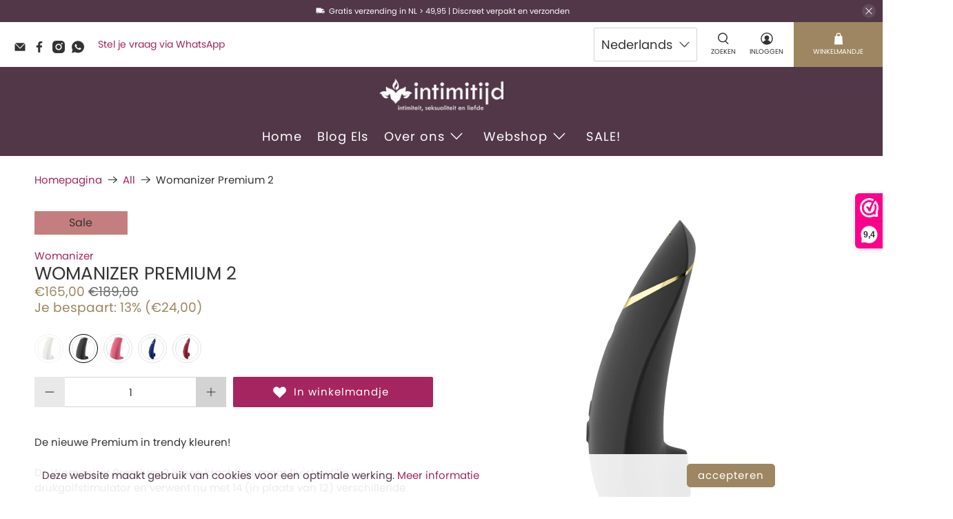

--- FILE ---
content_type: text/javascript; charset=utf-8
request_url: https://www.intimitijd.nl/products/womanizer-premium-2.js
body_size: 2359
content:
{"id":7855465693404,"title":"Womanizer Premium 2","handle":"womanizer-premium-2","description":"De nieuwe Premium in trendy kleuren!\u003cbr\u003e\u003cbr data-mce-fragment=\"1\"\u003eDe Womanizer Premium 2 is een krachtige, maar fluisterstille drukgolfstimulator en verwent nu met 14 (in plaats van 12) verschillende intensiteiten die gemakkelijk met een druk op de knop (+\/-) kunnen worden geregeld. \u003cbr\u003e\u003cbr\u003eDe gepatenteerde Pleasure Air Technology stimuleert de clitoris precies zonder deze aan te raken - zelfs in bad en onder de douche, want hij is waterproof. De nieuwe verbeterde Autopilot-functie wijzigt automatisch de intensiteiten om de verwennerij nog verrassender te maken. \u003cbr\u003e\u003cbr\u003eDankzij de Smart Silence-functie wordt de Womanizer Premium 2 alleen geactiveerd wanneer contact met de huid gegarandeerd is. Tot dan werkt de Premium 2 in een bijna stille stand-by modus. Bij inactiviteit schakelt de Premium 2 na 5-10 minuten automatisch uit (afhankelijk van het batterijniveau). Dit kan gemakkelijk worden omzeild door bijvoorbeeld op een van de intensiteitsniveaus\/autopilot te drukken.\u003cbr data-mce-fragment=\"1\"\u003e\u003cbr data-mce-fragment=\"1\"\u003eDeze prachtige toy is uitgerust met een Full Soft Touch oppervlak dat zorgt voor een zijdezacht gevoel tijdens het gebruik. Zowel het stimulatiehulpstuk als het vervanghulpstuk zijn gemaakt van lichaamsvriendelijke siliconen voor zorgeloos genot.\u003cbr data-mce-fragment=\"1\"\u003e\n\u003cul\u003e\n\u003cli\u003eInclusief magnetische oplaadkabel, opbergtasje (100% katoen) en vervangend hulpstuk\u003c\/li\u003e\n\u003cli\u003eVerpakkingen geproduceerd met 41% minder plastic\u003cbr\u003e\n\u003c\/li\u003e\n\u003cli\u003e155 x 50 x 35 mm.\u003cbr\u003e\n\u003c\/li\u003e\n\u003cli\u003eBevestigingen: 14 mm en 10 mm.\u003c\/li\u003e\n\u003cli\u003eGewicht 135 g.\u003c\/li\u003e\n\u003cli\u003eABS, PU, silicone\u003c\/li\u003e\n\u003c\/ul\u003e","published_at":"2022-09-25T15:06:36+02:00","created_at":"2022-09-25T15:06:34+02:00","vendor":"Womanizer","type":"Seksspeeltjes","tags":["Luchtdruk vibrators","Oplaadbaar","sex toys","voor haar","Womanizer"],"price":16500,"price_min":16500,"price_max":16500,"available":true,"price_varies":false,"compare_at_price":18900,"compare_at_price_min":18900,"compare_at_price_max":18900,"compare_at_price_varies":false,"variants":[{"id":43439683535068,"title":"Grijs","option1":"Grijs","option2":null,"option3":null,"sku":"05540810000","requires_shipping":true,"taxable":true,"featured_image":{"id":37913763184860,"product_id":7855465693404,"position":1,"created_at":"2022-09-25T15:06:34+02:00","updated_at":"2022-09-25T15:11:10+02:00","alt":null,"width":561,"height":1000,"src":"https:\/\/cdn.shopify.com\/s\/files\/1\/0574\/6674\/9109\/products\/05540810000_nor_c.jpg?v=1664111470","variant_ids":[43439683535068]},"available":false,"name":"Womanizer Premium 2 - Grijs","public_title":"Grijs","options":["Grijs"],"price":16500,"weight":580,"compare_at_price":18900,"inventory_management":"shopify","barcode":"4251460615563","featured_media":{"alt":null,"id":30497492074716,"position":1,"preview_image":{"aspect_ratio":0.561,"height":1000,"width":561,"src":"https:\/\/cdn.shopify.com\/s\/files\/1\/0574\/6674\/9109\/products\/05540810000_nor_c.jpg?v=1664111470"}},"requires_selling_plan":false,"selling_plan_allocations":[]},{"id":43439683567836,"title":"Zwart","option1":"Zwart","option2":null,"option3":null,"sku":"05540900000","requires_shipping":true,"taxable":true,"featured_image":{"id":37913775898844,"product_id":7855465693404,"position":2,"created_at":"2022-09-25T15:10:29+02:00","updated_at":"2022-09-25T15:11:10+02:00","alt":null,"width":534,"height":1000,"src":"https:\/\/cdn.shopify.com\/s\/files\/1\/0574\/6674\/9109\/products\/05540900000_nor_c.jpg?v=1664111470","variant_ids":[43439683567836]},"available":true,"name":"Womanizer Premium 2 - Zwart","public_title":"Zwart","options":["Zwart"],"price":16500,"weight":580,"compare_at_price":18900,"inventory_management":"shopify","barcode":"4251460615525","featured_media":{"alt":null,"id":30497505280220,"position":2,"preview_image":{"aspect_ratio":0.534,"height":1000,"width":534,"src":"https:\/\/cdn.shopify.com\/s\/files\/1\/0574\/6674\/9109\/products\/05540900000_nor_c.jpg?v=1664111470"}},"requires_selling_plan":false,"selling_plan_allocations":[]},{"id":43439683600604,"title":"Roze","option1":"Roze","option2":null,"option3":null,"sku":"05540730000","requires_shipping":true,"taxable":true,"featured_image":{"id":37913770066140,"product_id":7855465693404,"position":4,"created_at":"2022-09-25T15:08:37+02:00","updated_at":"2024-08-23T11:03:33+02:00","alt":null,"width":469,"height":1000,"src":"https:\/\/cdn.shopify.com\/s\/files\/1\/0574\/6674\/9109\/products\/05540730000_nor_c.jpg?v=1724403813","variant_ids":[43439683600604]},"available":true,"name":"Womanizer Premium 2 - Roze","public_title":"Roze","options":["Roze"],"price":16500,"weight":580,"compare_at_price":18900,"inventory_management":"shopify","barcode":"4251460615556","featured_media":{"alt":null,"id":30497499414748,"position":4,"preview_image":{"aspect_ratio":0.469,"height":1000,"width":469,"src":"https:\/\/cdn.shopify.com\/s\/files\/1\/0574\/6674\/9109\/products\/05540730000_nor_c.jpg?v=1724403813"}},"requires_selling_plan":false,"selling_plan_allocations":[]},{"id":49239733862748,"title":"Blauw","option1":"Blauw","option2":null,"option3":null,"sku":"05540650000","requires_shipping":true,"taxable":true,"featured_image":{"id":55403204182364,"product_id":7855465693404,"position":5,"created_at":"2024-08-23T10:39:18+02:00","updated_at":"2024-08-23T10:39:18+02:00","alt":null,"width":800,"height":800,"src":"https:\/\/cdn.shopify.com\/s\/files\/1\/0574\/6674\/9109\/files\/Womanizerpremium2blauw4.png?v=1724402358","variant_ids":[49239733862748]},"available":true,"name":"Womanizer Premium 2 - Blauw","public_title":"Blauw","options":["Blauw"],"price":16500,"weight":580,"compare_at_price":18900,"inventory_management":"shopify","barcode":"4251460615549","featured_media":{"alt":null,"id":47871874433372,"position":5,"preview_image":{"aspect_ratio":1.0,"height":800,"width":800,"src":"https:\/\/cdn.shopify.com\/s\/files\/1\/0574\/6674\/9109\/files\/Womanizerpremium2blauw4.png?v=1724402358"}},"requires_selling_plan":false,"selling_plan_allocations":[]},{"id":49239747789148,"title":"Rood","option1":"Rood","option2":null,"option3":null,"sku":"05541460000","requires_shipping":true,"taxable":true,"featured_image":{"id":55403204477276,"product_id":7855465693404,"position":3,"created_at":"2024-08-23T10:39:18+02:00","updated_at":"2024-08-23T10:39:18+02:00","alt":null,"width":800,"height":800,"src":"https:\/\/cdn.shopify.com\/s\/files\/1\/0574\/6674\/9109\/files\/Womanizerpremium2rood4.png?v=1724402358","variant_ids":[49239747789148]},"available":true,"name":"Womanizer Premium 2 - Rood","public_title":"Rood","options":["Rood"],"price":16500,"weight":580,"compare_at_price":18900,"inventory_management":"shopify","barcode":"4251460615532","featured_media":{"alt":null,"id":47871874564444,"position":3,"preview_image":{"aspect_ratio":1.0,"height":800,"width":800,"src":"https:\/\/cdn.shopify.com\/s\/files\/1\/0574\/6674\/9109\/files\/Womanizerpremium2rood4.png?v=1724402358"}},"requires_selling_plan":false,"selling_plan_allocations":[]}],"images":["\/\/cdn.shopify.com\/s\/files\/1\/0574\/6674\/9109\/products\/05540810000_nor_c.jpg?v=1664111470","\/\/cdn.shopify.com\/s\/files\/1\/0574\/6674\/9109\/products\/05540900000_nor_c.jpg?v=1664111470","\/\/cdn.shopify.com\/s\/files\/1\/0574\/6674\/9109\/files\/Womanizerpremium2rood4.png?v=1724402358","\/\/cdn.shopify.com\/s\/files\/1\/0574\/6674\/9109\/products\/05540730000_nor_c.jpg?v=1724403813","\/\/cdn.shopify.com\/s\/files\/1\/0574\/6674\/9109\/files\/Womanizerpremium2blauw4.png?v=1724402358","\/\/cdn.shopify.com\/s\/files\/1\/0574\/6674\/9109\/products\/05540730000_verp.jpg?v=1724403813","\/\/cdn.shopify.com\/s\/files\/1\/0574\/6674\/9109\/files\/Womanizerpremium2rood1.png?v=1724402358","\/\/cdn.shopify.com\/s\/files\/1\/0574\/6674\/9109\/files\/Womanizerpremium2blauw1.png?v=1724402358","\/\/cdn.shopify.com\/s\/files\/1\/0574\/6674\/9109\/products\/05540900000_verp_1.jpg?v=1724403813","\/\/cdn.shopify.com\/s\/files\/1\/0574\/6674\/9109\/products\/05540810000_verp_e1844167-5265-4e32-8445-d5ede03671c9.jpg?v=1724403813","\/\/cdn.shopify.com\/s\/files\/1\/0574\/6674\/9109\/products\/05540810000_nor_g.jpg?v=1724403813","\/\/cdn.shopify.com\/s\/files\/1\/0574\/6674\/9109\/products\/05540810000_verp_c.jpg?v=1724403813","\/\/cdn.shopify.com\/s\/files\/1\/0574\/6674\/9109\/products\/05540810000_verp_b.jpg?v=1724403813","\/\/cdn.shopify.com\/s\/files\/1\/0574\/6674\/9109\/products\/05540810000_nor_e.jpg?v=1724403813","\/\/cdn.shopify.com\/s\/files\/1\/0574\/6674\/9109\/products\/05540810000_nor_a.jpg?v=1724403813","\/\/cdn.shopify.com\/s\/files\/1\/0574\/6674\/9109\/products\/05540810000_nor_b.jpg?v=1724403813","\/\/cdn.shopify.com\/s\/files\/1\/0574\/6674\/9109\/products\/05540810000_nor_d.jpg?v=1724403813","\/\/cdn.shopify.com\/s\/files\/1\/0574\/6674\/9109\/products\/05540810000_nor_f.jpg?v=1724403811"],"featured_image":"\/\/cdn.shopify.com\/s\/files\/1\/0574\/6674\/9109\/products\/05540810000_nor_c.jpg?v=1664111470","options":[{"name":"Kleur","position":1,"values":["Grijs","Zwart","Roze","Blauw","Rood"]}],"url":"\/products\/womanizer-premium-2","media":[{"alt":null,"id":30497492074716,"position":1,"preview_image":{"aspect_ratio":0.561,"height":1000,"width":561,"src":"https:\/\/cdn.shopify.com\/s\/files\/1\/0574\/6674\/9109\/products\/05540810000_nor_c.jpg?v=1664111470"},"aspect_ratio":0.561,"height":1000,"media_type":"image","src":"https:\/\/cdn.shopify.com\/s\/files\/1\/0574\/6674\/9109\/products\/05540810000_nor_c.jpg?v=1664111470","width":561},{"alt":null,"id":30497505280220,"position":2,"preview_image":{"aspect_ratio":0.534,"height":1000,"width":534,"src":"https:\/\/cdn.shopify.com\/s\/files\/1\/0574\/6674\/9109\/products\/05540900000_nor_c.jpg?v=1664111470"},"aspect_ratio":0.534,"height":1000,"media_type":"image","src":"https:\/\/cdn.shopify.com\/s\/files\/1\/0574\/6674\/9109\/products\/05540900000_nor_c.jpg?v=1664111470","width":534},{"alt":null,"id":47871874564444,"position":3,"preview_image":{"aspect_ratio":1.0,"height":800,"width":800,"src":"https:\/\/cdn.shopify.com\/s\/files\/1\/0574\/6674\/9109\/files\/Womanizerpremium2rood4.png?v=1724402358"},"aspect_ratio":1.0,"height":800,"media_type":"image","src":"https:\/\/cdn.shopify.com\/s\/files\/1\/0574\/6674\/9109\/files\/Womanizerpremium2rood4.png?v=1724402358","width":800},{"alt":null,"id":30497499414748,"position":4,"preview_image":{"aspect_ratio":0.469,"height":1000,"width":469,"src":"https:\/\/cdn.shopify.com\/s\/files\/1\/0574\/6674\/9109\/products\/05540730000_nor_c.jpg?v=1724403813"},"aspect_ratio":0.469,"height":1000,"media_type":"image","src":"https:\/\/cdn.shopify.com\/s\/files\/1\/0574\/6674\/9109\/products\/05540730000_nor_c.jpg?v=1724403813","width":469},{"alt":null,"id":47871874433372,"position":5,"preview_image":{"aspect_ratio":1.0,"height":800,"width":800,"src":"https:\/\/cdn.shopify.com\/s\/files\/1\/0574\/6674\/9109\/files\/Womanizerpremium2blauw4.png?v=1724402358"},"aspect_ratio":1.0,"height":800,"media_type":"image","src":"https:\/\/cdn.shopify.com\/s\/files\/1\/0574\/6674\/9109\/files\/Womanizerpremium2blauw4.png?v=1724402358","width":800},{"alt":null,"id":30497499447516,"position":6,"preview_image":{"aspect_ratio":0.895,"height":1000,"width":895,"src":"https:\/\/cdn.shopify.com\/s\/files\/1\/0574\/6674\/9109\/products\/05540730000_verp.jpg?v=1724403813"},"aspect_ratio":0.895,"height":1000,"media_type":"image","src":"https:\/\/cdn.shopify.com\/s\/files\/1\/0574\/6674\/9109\/products\/05540730000_verp.jpg?v=1724403813","width":895},{"alt":null,"id":47871874466140,"position":7,"preview_image":{"aspect_ratio":1.0,"height":800,"width":800,"src":"https:\/\/cdn.shopify.com\/s\/files\/1\/0574\/6674\/9109\/files\/Womanizerpremium2rood1.png?v=1724402358"},"aspect_ratio":1.0,"height":800,"media_type":"image","src":"https:\/\/cdn.shopify.com\/s\/files\/1\/0574\/6674\/9109\/files\/Womanizerpremium2rood1.png?v=1724402358","width":800},{"alt":null,"id":47871874335068,"position":8,"preview_image":{"aspect_ratio":1.0,"height":800,"width":800,"src":"https:\/\/cdn.shopify.com\/s\/files\/1\/0574\/6674\/9109\/files\/Womanizerpremium2blauw1.png?v=1724402358"},"aspect_ratio":1.0,"height":800,"media_type":"image","src":"https:\/\/cdn.shopify.com\/s\/files\/1\/0574\/6674\/9109\/files\/Womanizerpremium2blauw1.png?v=1724402358","width":800},{"alt":null,"id":30497505312988,"position":9,"preview_image":{"aspect_ratio":0.907,"height":1000,"width":907,"src":"https:\/\/cdn.shopify.com\/s\/files\/1\/0574\/6674\/9109\/products\/05540900000_verp_1.jpg?v=1724403813"},"aspect_ratio":0.907,"height":1000,"media_type":"image","src":"https:\/\/cdn.shopify.com\/s\/files\/1\/0574\/6674\/9109\/products\/05540900000_verp_1.jpg?v=1724403813","width":907},{"alt":null,"id":30497491976412,"position":10,"preview_image":{"aspect_ratio":0.888,"height":1000,"width":888,"src":"https:\/\/cdn.shopify.com\/s\/files\/1\/0574\/6674\/9109\/products\/05540810000_verp_e1844167-5265-4e32-8445-d5ede03671c9.jpg?v=1724403813"},"aspect_ratio":0.888,"height":1000,"media_type":"image","src":"https:\/\/cdn.shopify.com\/s\/files\/1\/0574\/6674\/9109\/products\/05540810000_verp_e1844167-5265-4e32-8445-d5ede03671c9.jpg?v=1724403813","width":888},{"alt":null,"id":30497492205788,"position":11,"preview_image":{"aspect_ratio":1.0,"height":1000,"width":1000,"src":"https:\/\/cdn.shopify.com\/s\/files\/1\/0574\/6674\/9109\/products\/05540810000_nor_g.jpg?v=1724403813"},"aspect_ratio":1.0,"height":1000,"media_type":"image","src":"https:\/\/cdn.shopify.com\/s\/files\/1\/0574\/6674\/9109\/products\/05540810000_nor_g.jpg?v=1724403813","width":1000},{"alt":null,"id":30497492271324,"position":12,"preview_image":{"aspect_ratio":0.915,"height":1000,"width":915,"src":"https:\/\/cdn.shopify.com\/s\/files\/1\/0574\/6674\/9109\/products\/05540810000_verp_c.jpg?v=1724403813"},"aspect_ratio":0.915,"height":1000,"media_type":"image","src":"https:\/\/cdn.shopify.com\/s\/files\/1\/0574\/6674\/9109\/products\/05540810000_verp_c.jpg?v=1724403813","width":915},{"alt":null,"id":30497492238556,"position":13,"preview_image":{"aspect_ratio":2.07,"height":483,"width":1000,"src":"https:\/\/cdn.shopify.com\/s\/files\/1\/0574\/6674\/9109\/products\/05540810000_verp_b.jpg?v=1724403813"},"aspect_ratio":2.07,"height":483,"media_type":"image","src":"https:\/\/cdn.shopify.com\/s\/files\/1\/0574\/6674\/9109\/products\/05540810000_verp_b.jpg?v=1724403813","width":1000},{"alt":null,"id":30497492140252,"position":14,"preview_image":{"aspect_ratio":1.52,"height":658,"width":1000,"src":"https:\/\/cdn.shopify.com\/s\/files\/1\/0574\/6674\/9109\/products\/05540810000_nor_e.jpg?v=1724403813"},"aspect_ratio":1.52,"height":658,"media_type":"image","src":"https:\/\/cdn.shopify.com\/s\/files\/1\/0574\/6674\/9109\/products\/05540810000_nor_e.jpg?v=1724403813","width":1000},{"alt":null,"id":30497492009180,"position":15,"preview_image":{"aspect_ratio":0.504,"height":1000,"width":504,"src":"https:\/\/cdn.shopify.com\/s\/files\/1\/0574\/6674\/9109\/products\/05540810000_nor_a.jpg?v=1724403813"},"aspect_ratio":0.504,"height":1000,"media_type":"image","src":"https:\/\/cdn.shopify.com\/s\/files\/1\/0574\/6674\/9109\/products\/05540810000_nor_a.jpg?v=1724403813","width":504},{"alt":null,"id":30497492041948,"position":16,"preview_image":{"aspect_ratio":0.513,"height":1000,"width":513,"src":"https:\/\/cdn.shopify.com\/s\/files\/1\/0574\/6674\/9109\/products\/05540810000_nor_b.jpg?v=1724403813"},"aspect_ratio":0.513,"height":1000,"media_type":"image","src":"https:\/\/cdn.shopify.com\/s\/files\/1\/0574\/6674\/9109\/products\/05540810000_nor_b.jpg?v=1724403813","width":513},{"alt":null,"id":30497492107484,"position":17,"preview_image":{"aspect_ratio":0.526,"height":1000,"width":526,"src":"https:\/\/cdn.shopify.com\/s\/files\/1\/0574\/6674\/9109\/products\/05540810000_nor_d.jpg?v=1724403813"},"aspect_ratio":0.526,"height":1000,"media_type":"image","src":"https:\/\/cdn.shopify.com\/s\/files\/1\/0574\/6674\/9109\/products\/05540810000_nor_d.jpg?v=1724403813","width":526},{"alt":null,"id":30497492173020,"position":18,"preview_image":{"aspect_ratio":1.35,"height":741,"width":1000,"src":"https:\/\/cdn.shopify.com\/s\/files\/1\/0574\/6674\/9109\/products\/05540810000_nor_f.jpg?v=1724403811"},"aspect_ratio":1.35,"height":741,"media_type":"image","src":"https:\/\/cdn.shopify.com\/s\/files\/1\/0574\/6674\/9109\/products\/05540810000_nor_f.jpg?v=1724403811","width":1000}],"requires_selling_plan":false,"selling_plan_groups":[]}

--- FILE ---
content_type: text/javascript
request_url: https://www.intimitijd.nl/cdn/shop/t/14/assets/z__jsFixedMessage.js?v=160085751852322615251675083547
body_size: -415
content:
(()=>{var __webpack_exports__={};window.PXUTheme.jsFixedMessage={init:function($section){this.$el=$(".fixed-message-section"),Cookies.get("fixed-message")!=="dismiss"&&(this.$el.removeClass("is-hidden"),$(".js-close-fixed-message").on("click",()=>{this.hide()}))},hide:function(){this.$el.addClass("is-hidden"),Cookies.set("fixed-message","dismiss",{expires:30})},unload:function($section){$(".js-close-fixed-message").off()}}})();
//# sourceMappingURL=/cdn/shop/t/14/assets/z__jsFixedMessage.js.map?v=160085751852322615251675083547
